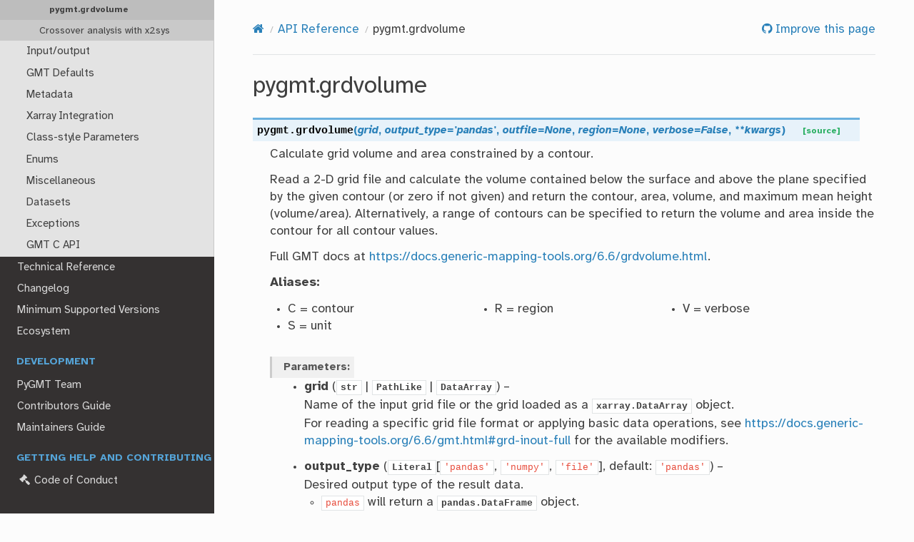

--- FILE ---
content_type: text/html; charset=utf-8
request_url: https://www.pygmt.org/dev/api/generated/pygmt.grdvolume.html
body_size: 6105
content:



<!DOCTYPE html>
<html class="writer-html5" lang="en" data-content_root="../../">
<head>
  <meta charset="utf-8" /><meta name="viewport" content="width=device-width, initial-scale=1" />

  <meta name="viewport" content="width=device-width, initial-scale=1.0" />
    
        <title>pygmt.grdvolume &mdash; PyGMT</title>
    

      <link rel="stylesheet" type="text/css" href="../../_static/pygments.css?v=b86133f3" />
      <link rel="stylesheet" type="text/css" href="../../_static/css/theme.css?v=9edc463e" />
      <link rel="stylesheet" type="text/css" href="../../_static/mystnb.8ecb98da25f57f5357bf6f572d296f466b2cfe2517ffebfabe82451661e28f02.css" />
      <link rel="stylesheet" type="text/css" href="../../_static/copybutton.css?v=76b2166b" />
      <link rel="stylesheet" type="text/css" href="../../_static/sg_gallery.css?v=d2d258e8" />
      <link rel="stylesheet" type="text/css" href="../../_static/sg_gallery-binder.css?v=f4aeca0c" />
      <link rel="stylesheet" type="text/css" href="../../_static/sg_gallery-dataframe.css?v=2082cf3c" />
      <link rel="stylesheet" type="text/css" href="../../_static/sg_gallery-rendered-html.css?v=1277b6f3" />
      <link rel="stylesheet" type="text/css" href="../../_static/sphinx-design.min.css?v=95c83b7e" />
      <link rel="stylesheet" type="text/css" href="../../_static/style.css?v=2ba370f3" />

  
    <link rel="shortcut icon" href="../../_static/favicon.png"/>
    <link rel="canonical" href="https://pygmt.org//dev/api/generated/pygmt.grdvolume.html" />
      <script src="../../_static/jquery.js?v=5d32c60e"></script>
      <script src="../../_static/_sphinx_javascript_frameworks_compat.js?v=2cd50e6c"></script>
      <script src="../../_static/documentation_options.js?v=e5e5eb06"></script>
      <script src="../../_static/doctools.js?v=9bcbadda"></script>
      <script src="../../_static/sphinx_highlight.js?v=dc90522c"></script>
      <script src="../../_static/clipboard.min.js?v=a7894cd8"></script>
      <script src="../../_static/copybutton.js?v=ccdb6887"></script>
      <script src="../../_static/design-tabs.js?v=f930bc37"></script>
    <script src="../../_static/js/theme.js"></script>
    <link rel="index" title="Index" href="../../genindex.html" />
    <link rel="search" title="Search" href="../../search.html" />
    <link rel="next" title="pygmt.x2sys_init" href="pygmt.x2sys_init.html" />
    <link rel="prev" title="pygmt.grdtrack" href="pygmt.grdtrack.html" />
    <!-- Google Analytics tracking code -->
    <!-- See https://developers.google.com/analytics/devguides/collection/analyticsjs/ for documentation. -->
    <!-- 'storage': 'none' disables cookies -->
    <script>
      (function(i,s,o,g,r,a,m){i['GoogleAnalyticsObject']=r;i[r]=i[r]||function(){
        (i[r].q=i[r].q||[]).push(arguments)},i[r].l=1*new
            Date();a=s.createElement(o),
          m=s.getElementsByTagName(o)[0];a.async=1;a.src=g;m.parentNode.insertBefore(a,m)
                })(window,document,'script','https://www.google-analytics.com/analytics.js','ga');
      ga('create', 'UA-38125837-7', 'auto', {'storage': 'none'});
      ga('set', 'anonymizeIp', true);
      ga('send', 'pageview');
    </script>

    <!-- Documentation switcher -->
    <!-- Point to the *dev* version switcher. This will allow the latest versions to appear on older documentation. -->
    <script type="text/javascript" src="/dev/_static/version_switch.js"></script>

</head>

<body class="wy-body-for-nav"> 
  <div class="wy-grid-for-nav">
    <nav data-toggle="wy-nav-shift" class="wy-nav-side">
      <div class="wy-side-scroll">
        <div class="wy-side-nav-search" >
   
   
   <a href="../../index.html">
     <h2 class="sidebar-title">PyGMT</h2>
   </a>
     <div class="version">
       dev
     </div>
<div role="search">
  <form id="rtd-search-form" class="wy-form" action="../../search.html" method="get">
    <input type="text" name="q" placeholder="Search docs" aria-label="Search docs" />
    <input type="hidden" name="check_keywords" value="yes" />
    <input type="hidden" name="area" value="default" />
  </form>
</div>
 
        </div><div class="wy-menu wy-menu-vertical" data-spy="affix" role="navigation" aria-label="Navigation menu">
    
              <p class="caption" role="heading"><span class="caption-text">Getting Started</span></p>
<ul>
<li class="toctree-l1"><a class="reference internal" href="../../overview.html">Overview</a></li>
<li class="toctree-l1"><a class="reference internal" href="../../install.html">Installing</a></li>
<li class="toctree-l1"><a class="reference internal" href="../../intro/index.html">Intro to PyGMT</a></li>
</ul>
<p class="caption" role="heading"><span class="caption-text">User Guide</span></p>
<ul>
<li class="toctree-l1"><a class="reference internal" href="../../tutorials/index.html">Tutorials</a></li>
<li class="toctree-l1"><a class="reference internal" href="../../gallery/index.html">Gallery</a></li>
<li class="toctree-l1"><a class="reference internal" href="../../projections/index.html">Projections</a></li>
<li class="toctree-l1"><a class="reference internal" href="../../external_resources.html">External Resources</a></li>
</ul>
<p class="caption" role="heading"><span class="caption-text">Reference Documentation</span></p>
<ul class="current">
<li class="toctree-l1 current"><a class="reference internal" href="../index.html">API Reference</a><ul class="current">
<li class="toctree-l2"><a class="reference internal" href="../index.html#plotting">Plotting</a></li>
<li class="toctree-l2 current"><a class="reference internal" href="../index.html#data-processing">Data Processing</a><ul class="current">
<li class="toctree-l3"><a class="reference internal" href="../index.html#operations-on-tabular-data">Operations on tabular data</a></li>
<li class="toctree-l3 current"><a class="reference internal" href="../index.html#operations-on-raster-data">Operations on raster data</a><ul class="current">
<li class="toctree-l4"><a class="reference internal" href="pygmt.dimfilter.html">pygmt.dimfilter</a></li>
<li class="toctree-l4"><a class="reference internal" href="pygmt.grd2xyz.html">pygmt.grd2xyz</a></li>
<li class="toctree-l4"><a class="reference internal" href="pygmt.grdclip.html">pygmt.grdclip</a></li>
<li class="toctree-l4"><a class="reference internal" href="pygmt.grdcut.html">pygmt.grdcut</a></li>
<li class="toctree-l4"><a class="reference internal" href="pygmt.grdfill.html">pygmt.grdfill</a></li>
<li class="toctree-l4"><a class="reference internal" href="pygmt.grdfilter.html">pygmt.grdfilter</a></li>
<li class="toctree-l4"><a class="reference internal" href="pygmt.grdgradient.html">pygmt.grdgradient</a></li>
<li class="toctree-l4"><a class="reference internal" href="pygmt.grdhisteq.html">pygmt.grdhisteq</a></li>
<li class="toctree-l4"><a class="reference internal" href="pygmt.grdhisteq.equalize_grid.html">pygmt.grdhisteq.equalize_grid</a></li>
<li class="toctree-l4"><a class="reference internal" href="pygmt.grdhisteq.compute_bins.html">pygmt.grdhisteq.compute_bins</a></li>
<li class="toctree-l4"><a class="reference internal" href="pygmt.grdlandmask.html">pygmt.grdlandmask</a></li>
<li class="toctree-l4"><a class="reference internal" href="pygmt.grdproject.html">pygmt.grdproject</a></li>
<li class="toctree-l4"><a class="reference internal" href="pygmt.grdsample.html">pygmt.grdsample</a></li>
<li class="toctree-l4"><a class="reference internal" href="pygmt.grdtrack.html">pygmt.grdtrack</a></li>
<li class="toctree-l4 current"><a class="current reference internal" href="#">pygmt.grdvolume</a></li>
</ul>
</li>
<li class="toctree-l3"><a class="reference internal" href="../index.html#crossover-analysis-with-x2sys">Crossover analysis with x2sys</a></li>
</ul>
</li>
<li class="toctree-l2"><a class="reference internal" href="../index.html#input-output">Input/output</a></li>
<li class="toctree-l2"><a class="reference internal" href="../index.html#gmt-defaults">GMT Defaults</a></li>
<li class="toctree-l2"><a class="reference internal" href="../index.html#metadata">Metadata</a></li>
<li class="toctree-l2"><a class="reference internal" href="../index.html#xarray-integration">Xarray Integration</a></li>
<li class="toctree-l2"><a class="reference internal" href="../index.html#class-style-parameters">Class-style Parameters</a></li>
<li class="toctree-l2"><a class="reference internal" href="../index.html#enums">Enums</a></li>
<li class="toctree-l2"><a class="reference internal" href="../index.html#miscellaneous">Miscellaneous</a></li>
<li class="toctree-l2"><a class="reference internal" href="../index.html#datasets">Datasets</a></li>
<li class="toctree-l2"><a class="reference internal" href="../index.html#exceptions">Exceptions</a></li>
<li class="toctree-l2"><a class="reference internal" href="../index.html#gmt-c-api">GMT C API</a></li>
</ul>
</li>
<li class="toctree-l1"><a class="reference internal" href="../../techref/index.html">Technical Reference</a></li>
<li class="toctree-l1"><a class="reference internal" href="../../changes.html">Changelog</a></li>
<li class="toctree-l1"><a class="reference internal" href="../../minversions.html">Minimum Supported Versions</a></li>
<li class="toctree-l1"><a class="reference internal" href="../../ecosystem.html">Ecosystem</a></li>
</ul>
<p class="caption" role="heading"><span class="caption-text">Development</span></p>
<ul>
<li class="toctree-l1"><a class="reference internal" href="../../team.html">PyGMT Team</a></li>
<li class="toctree-l1"><a class="reference internal" href="../../contributing.html">Contributors Guide</a></li>
<li class="toctree-l1"><a class="reference internal" href="../../maintenance.html">Maintainers Guide</a></li>
</ul>


    
        <p class="caption">
            <span class="caption-text">Getting help and contributing</span>
        </p>
        <ul>
            
                <li class="toctree-l1"><a href="https://github.com/GenericMappingTools/.github/blob/main/CODE_OF_CONDUCT.md"><i class="fa fa-gavel fa-fw"></i> Code of Conduct</a></li>
            
                <li class="toctree-l1"><a href="https://github.com/GenericMappingTools/pygmt/blob/main/LICENSE.txt"><i class="fa fa-book fa-fw"></i> License</a></li>
            
                <li class="toctree-l1"><a href="https://forum.generic-mapping-tools.org"><i class="fa fa-comment fa-fw"></i> Contact</a></li>
            
                <li class="toctree-l1"><a href="https://github.com/GenericMappingTools/pygmt"><i class="fa fa-github fa-fw"></i> Source Code</a></li>
            
        </ul>
    

        </div>
      </div>
    </nav>

    <section data-toggle="wy-nav-shift" class="wy-nav-content-wrap"><nav class="wy-nav-top" aria-label="Mobile navigation menu" >
          <i data-toggle="wy-nav-top" class="fa fa-bars"></i>
          <a href="../../index.html">PyGMT</a>
      </nav>

      <div class="wy-nav-content">
        <div class="rst-content">
          
<div role="navigation" aria-label="Page navigation">
  <ul class="wy-breadcrumbs">
      <li><a href="../../index.html" class="icon icon-home" aria-label="Home"></a></li>
          <li class="breadcrumb-item"><a href="../index.html">API Reference</a></li>
      <li class="breadcrumb-item active">pygmt.grdvolume</li>
    <li class="source-link">
        
            
                
                
                <a href="https://github.com/GenericMappingTools/pygmt/issues/new?title=Suggested%20improvement%20for%20api/generated/pygmt.grdvolume&body=Please%20describe%20what%20could%20be%20improved%20about%20this%20page%20or%20the%20typo/mistake%20that%20you%20found%3A"
                   class="fa fa-github"> Improve this page</a>
            
        
    </li>

  </ul>
  <hr/>
</div>
          <div role="main" class="document" itemscope="itemscope" itemtype="http://schema.org/Article">
           <div itemprop="articleBody">
             
  <section id="pygmt-grdvolume">
<h1>pygmt.grdvolume<a class="headerlink" href="#pygmt-grdvolume" title="Link to this heading"></a></h1>
<dl class="py function">
<dt class="sig sig-object py" id="pygmt.grdvolume">
<span class="sig-prename descclassname"><span class="pre">pygmt.</span></span><span class="sig-name descname"><span class="pre">grdvolume</span></span><span class="sig-paren">(</span><em class="sig-param"><span class="n"><span class="pre">grid</span></span></em>, <em class="sig-param"><span class="n"><span class="pre">output_type</span></span><span class="o"><span class="pre">=</span></span><span class="default_value"><span class="pre">'pandas'</span></span></em>, <em class="sig-param"><span class="n"><span class="pre">outfile</span></span><span class="o"><span class="pre">=</span></span><span class="default_value"><span class="pre">None</span></span></em>, <em class="sig-param"><span class="n"><span class="pre">region</span></span><span class="o"><span class="pre">=</span></span><span class="default_value"><span class="pre">None</span></span></em>, <em class="sig-param"><span class="n"><span class="pre">verbose</span></span><span class="o"><span class="pre">=</span></span><span class="default_value"><span class="pre">False</span></span></em>, <em class="sig-param"><span class="o"><span class="pre">**</span></span><span class="n"><span class="pre">kwargs</span></span></em><span class="sig-paren">)</span><a class="reference internal" href="../../_modules/pygmt/src/grdvolume.html#grdvolume"><span class="viewcode-link"><span class="pre">[source]</span></span></a><a class="headerlink" href="#pygmt.grdvolume" title="Link to this definition"></a></dt>
<dd><p>Calculate grid volume and area constrained by a contour.</p>
<p>Read a 2-D grid file and calculate the volume contained below the surface
and above the plane specified by the given contour (or zero if not given)
and return the contour, area, volume, and maximum mean height
(volume/area). Alternatively, a range of contours can be specified to
return the volume and area inside the contour for all contour values.</p>
<p>Full GMT docs at <a class="extlink-gmt-docs reference external" href="https://docs.generic-mapping-tools.org/6.6/grdvolume.html">https://docs.generic-mapping-tools.org/6.6/grdvolume.html</a>.</p>
<p><strong>Aliases:</strong></p>
<table class="hlist"><tr><td><ul class="simple">
<li><p>C = contour</p></li>
<li><p>S = unit</p></li>
</ul>
</td><td><ul class="simple">
<li><p>R = region</p></li>
</ul>
</td><td><ul class="simple">
<li><p>V = verbose</p></li>
</ul>
</td></tr></table>
<dl class="field-list simple">
<dt class="field-odd">Parameters<span class="colon">:</span></dt>
<dd class="field-odd"><ul class="simple">
<li><p><strong>grid</strong> (<span class="sphinx_autodoc_typehints-type"><a class="reference external" href="https://docs.python.org/3/library/stdtypes.html#str" title="(in Python v3.14)"><code class="xref py py-class docutils literal notranslate"><span class="pre">str</span></code></a> | <a class="reference external" href="https://docs.python.org/3/library/os.html#os.PathLike" title="(in Python v3.14)"><code class="xref py py-class docutils literal notranslate"><span class="pre">PathLike</span></code></a> | <a class="reference external" href="https://docs.xarray.dev/en/stable/generated/xarray.DataArray.html#xarray.DataArray" title="(in xarray v2025.12.0)"><code class="xref py py-class docutils literal notranslate"><span class="pre">DataArray</span></code></a></span>) – <p>Name of the input grid file or the grid loaded as a
<a class="reference external" href="https://docs.xarray.dev/en/stable/generated/xarray.DataArray.html#xarray.DataArray" title="(in xarray v2025.12.0)"><code class="xref py py-class docutils literal notranslate"><span class="pre">xarray.DataArray</span></code></a> object.</p>
<p>For reading a specific grid file format or applying basic data operations,
see <a class="extlink-gmt-docs reference external" href="https://docs.generic-mapping-tools.org/6.6/gmt.html#grd-inout-full">https://docs.generic-mapping-tools.org/6.6/gmt.html#grd-inout-full</a> for the available modifiers.</p>
</p></li>
<li><p><strong>output_type</strong> (<span class="sphinx_autodoc_typehints-type"><a class="reference external" href="https://docs.python.org/3/library/typing.html#typing.Literal" title="(in Python v3.14)"><code class="xref py py-data docutils literal notranslate"><span class="pre">Literal</span></code></a>[<code class="docutils literal notranslate"><span class="pre">'pandas'</span></code>, <code class="docutils literal notranslate"><span class="pre">'numpy'</span></code>, <code class="docutils literal notranslate"><span class="pre">'file'</span></code>]</span>, default: <code class="docutils literal notranslate"><span class="pre">'pandas'</span></code>) – <p>Desired output type of the result data.</p>
<ul>
<li><p><code class="docutils literal notranslate"><span class="pre">pandas</span></code> will return a <a class="reference external" href="https://pandas.pydata.org/pandas-docs/stable/reference/api/pandas.DataFrame.html#pandas.DataFrame" title="(in pandas v3.0.0)"><code class="xref py py-class docutils literal notranslate"><span class="pre">pandas.DataFrame</span></code></a> object.</p></li>
<li><p><code class="docutils literal notranslate"><span class="pre">numpy</span></code> will return a <a class="reference external" href="https://numpy.org/doc/stable/reference/generated/numpy.ndarray.html#numpy.ndarray" title="(in NumPy v2.4)"><code class="xref py py-class docutils literal notranslate"><span class="pre">numpy.ndarray</span></code></a> object.</p></li>
<li><p><code class="docutils literal notranslate"><span class="pre">file</span></code> will save the result to the file specified by the <code class="docutils literal notranslate"><span class="pre">outfile</span></code>
parameter.</p></li>
</ul>
</p></li>
<li><p><strong>outfile</strong> (<span class="sphinx_autodoc_typehints-type"><a class="reference external" href="https://docs.python.org/3/library/stdtypes.html#str" title="(in Python v3.14)"><code class="xref py py-class docutils literal notranslate"><span class="pre">str</span></code></a> | <a class="reference external" href="https://docs.python.org/3/library/os.html#os.PathLike" title="(in Python v3.14)"><code class="xref py py-class docutils literal notranslate"><span class="pre">PathLike</span></code></a> | <a class="reference external" href="https://docs.python.org/3/library/constants.html#None" title="(in Python v3.14)"><code class="xref py py-obj docutils literal notranslate"><span class="pre">None</span></code></a></span>, default: <code class="docutils literal notranslate"><span class="pre">None</span></code>) – File name for saving the result data. Required if <code class="docutils literal notranslate"><span class="pre">output_type=&quot;file&quot;</span></code>.
If specified, <code class="docutils literal notranslate"><span class="pre">output_type</span></code> will be forced to be <code class="docutils literal notranslate"><span class="pre">&quot;file&quot;</span></code>.</p></li>
<li><p><strong>contour</strong> (<a class="reference external" href="https://docs.python.org/3/library/stdtypes.html#str" title="(in Python v3.14)"><em>str</em></a><em>, </em><a class="reference external" href="https://docs.python.org/3/library/functions.html#float" title="(in Python v3.14)"><em>float</em></a><em>, or </em><a class="reference external" href="https://docs.python.org/3/library/stdtypes.html#list" title="(in Python v3.14)"><em>list</em></a>) – <em>cval</em>|<em>low/high/delta</em>|<strong>r</strong><em>low/high</em>|<strong>r</strong><em>cval</em>.
Find area, volume and mean height (volume/area) inside and above the
<em>cval</em> contour. Alternatively, search using all contours from <em>low</em> to
<em>high</em> in steps of <em>delta</em>. [Default returns area, volume and mean
height of the entire grid]. The area is measured in the plane of the
contour. Adding the <strong>r</strong> prefix computes the volume below the grid
surface and above the planes defined by <em>low</em> and <em>high</em>, or below
<em>cval</em> and  grid’s minimum. Note that this is an <em>outside</em> volume
whilst the other forms compute an <em>inside</em> (below the surface) area
volume. Use this form to compute for example the volume of water
between two contours. If no <em>contour</em> is given then there is no contour
and the entire grid area, volume and the mean height is returned and
<em>cval</em> will be reported as 0.</p></li>
<li><p><strong>region</strong> (<a class="reference external" href="https://docs.python.org/3/library/stdtypes.html#str" title="(in Python v3.14)"><em>str</em></a><em> or </em><a class="reference external" href="https://docs.python.org/3/library/stdtypes.html#list" title="(in Python v3.14)"><em>list</em></a>) – <em>xmin/xmax/ymin/ymax</em>[<strong>+r</strong>][<strong>+u</strong><em>unit</em>].
Specify the <a class="reference internal" href="../../tutorials/basics/regions.html"><span class="doc">region</span></a> of interest.</p></li>
<li><p><strong>verbose</strong> (<a class="reference external" href="https://docs.python.org/3/library/functions.html#bool" title="(in Python v3.14)"><em>bool</em></a><em> or </em><a class="reference external" href="https://docs.python.org/3/library/stdtypes.html#str" title="(in Python v3.14)"><em>str</em></a>) – Select verbosity level [<a class="reference internal" href="../../techref/common_parameters.html#term-verbose"><span class="xref std std-term">Full usage</span></a>].</p></li>
</ul>
</dd>
<dt class="field-even">Return type<span class="colon">:</span></dt>
<dd class="field-even"><p><span class="sphinx_autodoc_typehints-type"><a class="reference external" href="https://pandas.pydata.org/pandas-docs/stable/reference/api/pandas.DataFrame.html#pandas.DataFrame" title="(in pandas v3.0.0)"><code class="xref py py-class docutils literal notranslate"><span class="pre">DataFrame</span></code></a> | <a class="reference external" href="https://numpy.org/doc/stable/reference/generated/numpy.ndarray.html#numpy.ndarray" title="(in NumPy v2.4)"><code class="xref py py-class docutils literal notranslate"><span class="pre">ndarray</span></code></a> | <a class="reference external" href="https://docs.python.org/3/library/constants.html#None" title="(in Python v3.14)"><code class="xref py py-obj docutils literal notranslate"><span class="pre">None</span></code></a></span></p>
</dd>
<dt class="field-odd">Returns<span class="colon">:</span></dt>
<dd class="field-odd"><p><p><em>ret</em> – Return type depends on <code class="docutils literal notranslate"><span class="pre">outfile</span></code> and <code class="docutils literal notranslate"><span class="pre">output_type</span></code>:</p>
<ul class="simple">
<li><p><code class="docutils literal notranslate"><span class="pre">None</span></code> if <code class="docutils literal notranslate"><span class="pre">outfile</span></code> is set (output will be stored in file set by
<code class="docutils literal notranslate"><span class="pre">outfile</span></code>)</p></li>
<li><p><a class="reference external" href="https://pandas.pydata.org/pandas-docs/stable/reference/api/pandas.DataFrame.html#pandas.DataFrame" title="(in pandas v3.0.0)"><code class="xref py py-class docutils literal notranslate"><span class="pre">pandas.DataFrame</span></code></a> or <a class="reference external" href="https://numpy.org/doc/stable/reference/generated/numpy.ndarray.html#numpy.ndarray" title="(in NumPy v2.4)"><code class="xref py py-class docutils literal notranslate"><span class="pre">numpy.ndarray</span></code></a> if <code class="docutils literal notranslate"><span class="pre">outfile</span></code> is not set
(depends on <code class="docutils literal notranslate"><span class="pre">output_type</span></code>)</p></li>
</ul>
</p>
</dd>
</dl>
<p class="rubric">Example</p>
<div class="doctest highlight-default notranslate"><div class="highlight"><pre><span></span><span class="gp">&gt;&gt;&gt; </span><span class="kn">import</span><span class="w"> </span><span class="nn">pygmt</span>
<span class="gp">&gt;&gt;&gt; </span><span class="c1"># Load a grid of @earth_relief_30m data, with a longitude range of</span>
<span class="gp">&gt;&gt;&gt; </span><span class="c1"># 10° E to 30° E, and a latitude range of 15° N to 25° N</span>
<span class="gp">&gt;&gt;&gt; </span><span class="n">grid</span> <span class="o">=</span> <span class="n">pygmt</span><span class="o">.</span><span class="n">datasets</span><span class="o">.</span><span class="n">load_earth_relief</span><span class="p">(</span>
<span class="gp">... </span>    <span class="n">resolution</span><span class="o">=</span><span class="s2">&quot;30m&quot;</span><span class="p">,</span> <span class="n">region</span><span class="o">=</span><span class="p">[</span><span class="mi">10</span><span class="p">,</span> <span class="mi">30</span><span class="p">,</span> <span class="mi">15</span><span class="p">,</span> <span class="mi">25</span><span class="p">]</span>
<span class="gp">... </span><span class="p">)</span>
<span class="gp">&gt;&gt;&gt; </span><span class="c1"># Create a pandas dataframe that contains the contour, area, volume,</span>
<span class="gp">&gt;&gt;&gt; </span><span class="c1"># and maximum mean height above the plane specified by the given</span>
<span class="gp">&gt;&gt;&gt; </span><span class="c1"># contour and below the surface; set the minimum contour z-value to</span>
<span class="gp">&gt;&gt;&gt; </span><span class="c1"># 200, the maximum to 400, and the interval to 50.</span>
<span class="gp">&gt;&gt;&gt; </span><span class="n">output_dataframe</span> <span class="o">=</span> <span class="n">pygmt</span><span class="o">.</span><span class="n">grdvolume</span><span class="p">(</span>
<span class="gp">... </span>    <span class="n">grid</span><span class="o">=</span><span class="n">grid</span><span class="p">,</span> <span class="n">contour</span><span class="o">=</span><span class="p">[</span><span class="mi">200</span><span class="p">,</span> <span class="mi">400</span><span class="p">,</span> <span class="mi">50</span><span class="p">],</span> <span class="n">output_type</span><span class="o">=</span><span class="s2">&quot;pandas&quot;</span>
<span class="gp">... </span><span class="p">)</span>
<span class="gp">&gt;&gt;&gt; </span><span class="nb">print</span><span class="p">(</span><span class="n">output_dataframe</span><span class="p">)</span>
<span class="go">       0             1             2           3</span>
<span class="go">0  200.0  2.323600e+12  8.523815e+14  366.836554</span>
<span class="go">1  250.0  2.275864e+12  7.371655e+14  323.905736</span>
<span class="go">2  300.0  2.166707e+12  6.258570e+14  288.851699</span>
<span class="go">3  350.0  2.019284e+12  5.207732e+14  257.899955</span>
<span class="go">4  400.0  1.870441e+12  4.236191e+14  226.480847</span>
</pre></div>
</div>
</dd></dl>

<div style='clear:both'></div></section>


           </div>
          </div>
          
<footer><div class="rst-footer-buttons" role="navigation" aria-label="Footer">
        <a href="pygmt.grdtrack.html" class="btn btn-neutral float-left" title="pygmt.grdtrack" accesskey="p" rel="prev"><span class="fa fa-arrow-circle-left" aria-hidden="true"></span> Previous</a>
        <a href="pygmt.x2sys_init.html" class="btn btn-neutral float-right" title="pygmt.x2sys_init" accesskey="n" rel="next">Next <span class="fa fa-arrow-circle-right" aria-hidden="true"></span></a>
    </div>

  <hr/>

  <div role="contentinfo">
    <p>&#169; Copyright 2017-2026, The PyGMT Developers.
      <span class="commit">Revision <code><a href="https://github.com/GenericMappingTools/pygmt/commit/c245644f0">c245644f</a></code>.
      </span>
      <span class="lastupdated">Last updated on Jan 26, 2026.
      </span></p>
  </div>

  
<p>
Built with <a href="https://www.sphinx-doc.org/">Sphinx</a>
using a <a href="https://github.com/rtfd/sphinx_rtd_theme">theme</a>
provided by <a href="https://readthedocs.org">Read the Docs</a>
</p>
<p>
This website uses Google Analytics to gather usage statistics.
However, it does not use cookies or track you across different websites.
Page view data are used to help us improve the site and provide an estimate of the
software usage.
</p>


</footer>
        </div>
      </div>
    </section>
  </div>
  <script>
      jQuery(function () {
          SphinxRtdTheme.Navigation.enable(true);
      });
  </script> 

</body>
</html>

--- FILE ---
content_type: text/css; charset=utf-8
request_url: https://www.pygmt.org/dev/_static/style.css?v=2ba370f3
body_size: 804
content:
/* To stick the footer to the bottom of the page */
html {
}

body {
    font-family: "Atkinson Hyperlegible", sans-serif;
    font-size: 1.05em;
}

h1, h2, h3, h4 {
    font-weight: normal;
    font-family: "Atkinson Hyperlegible", sans-serif;
}

/* Set the header font sizes */
h1 {
    font-size: 200%;
}

h2 {
    font-size: 185%;
}

h3 {
    font-size: 150%;
}

h4 {
    font-size: 130%;
}

p {
    font-size: 1.05em;
}

.sidebar-title {
    margin-top: 10px;
    margin-bottom: 0px;
}

.banner {
    padding-bottom: 60px;
    text-align: center;
}

.banner h1 {
    margin-top: 40px;
    font-size: 4em;
}

.wy-nav-content {
    max-width: 1000px;
}

/* Compatibility with sphinx_rtd_theme v3.x.x */
/* https://github.com/TexasInstruments/processor-sdk-doc/commit/4fa6276ddcf7f9db919af2e5b3aec7e70a1afa16 */
.wy-side-nav-search>div.version {
    margin-top: -.4045em;
    margin-bottom: .809em;
    font-weight: 400;
    color: hsla(0, 0%, 100%, .3);
}

/* Format parameters section similar to sphinx_rtd_theme v4.x.x (not a grid) */
html.writer-html5 .rst-content dl.field-list {
    display: initial;
}

/* Add a grey box around parameters similar to sphinx_rtd_theme v4.x.x) */
.rst-content dl:not(.docutils) dl dt {
    margin-bottom: 4px;
    border: none;
    border-left: solid 3px #ccc;
    background: #f0f0f0;
    color: #555;
}

.rst-content dl:not(.docutils) dt {
    display: table;
    margin: 6px 0;
    font-size: 90%;
    line-height: normal;
    background: #e7f2fa;
    color: #2980B9;
    border-top: solid 3px #6ab0de;
    padding: 6px;
    position: relative;
}

/* Remove the padding from the Parameters table */
.rst-content table.field-list .field-name {
    padding-left: 0px;
}

/* Lign up the Parameters section with the descriptions */
.rst-content table.field-list td {
    padding-top: 8px;
}

.rst-content .highlight > pre {
    font-size: 14px;
}

.source-link {
    float: right;
}

/* Don't let the edit and notebook download links disappear on mobile. */
@media screen and (max-width: 480px) {
    .wy-breadcrumbs li.source-link {
        float:none;
        display: block;
        margin-top: 20px;
    }
}

/* Atkinson Hyperlegible regular */
@font-face {
    font-family: "Atkinson Hyperlegible";
    src: url("./fonts/Atkinson-Hyperlegible-Regular-102a.woff2") format('woff2');
    font-weight: normal;
    font-style: normal;
}

/* Atkinson Hyperlegible bold */
@font-face {
    font-family: "Atkinson Hyperlegible";
    src: url("./fonts/Atkinson-Hyperlegible-Bold-102a.woff2") format('woff2');
    font-weight: bold;
    font-style: normal;
}

/* Atkinson Hyperlegible italic */
@font-face {
    font-family: "Atkinson Hyperlegible";
    src: url("./fonts/Atkinson-Hyperlegible-Italic-102a.woff2") format('woff2');
    font-weight: normal;
    font-style: italic;
}

/* Atkinson Hyperlegible bold italic */
@font-face {
    font-family: "Atkinson Hyperlegible";
    src: url("./fonts/Atkinson-Hyperlegible-BoldItalic-102a.woff2") format('woff2');
    font-weight: bold;
    font-style: italic;
}

/* Style for images and thumbnails of sphinx-gallery */
.sphx-glr-thumbcontainer {
    border: solid #d6d6d6 1px!important;
    text-align: center!important;
    min-height: 240px!important;
    min-width: 180px!important;
}

.sphx-glr-thumbcontainer img {
    max-width:95%!important;
}

.sphx-glr-single-img {
    max-width: 80%!important;
}

/*
 * Styles for aligning table cells.
 * https://myst-parser.readthedocs.io/en/latest/syntax/tables.html#markdown-syntax
 */
th.text-left, td.text-left {
    text-align: left !important;
}

th.text-center, td.text-center {
    text-align: center !important;
}

th.text-right, td.text-right {
    text-align: right !important;
}

.std-term {
	font-weight: 600;
}


--- FILE ---
content_type: application/javascript; charset=utf-8
request_url: https://www.pygmt.org/dev/_static/version_switch.js
body_size: 743
content:
// Copyright 2013 PSF. Licensed under the PYTHON SOFTWARE FOUNDATION LICENSE VERSION 2
// File originates from the cpython source found in Doc/tools/sphinxext/static/version_switch.js

(function() {
  'use strict';

  var doc_url = "www.pygmt.org";
  //var doc_url = "0.0.0.0:8000"; // for local testing only
  var url_re = new RegExp(doc_url + "\\/(dev|latest|(v\\d+\\.\\d+\\.\\d+))\\/");
  // List all versions.
  // Add one entry "version: title" for any minor releases
  var all_versions = {
    'latest': 'latest',
    'dev': 'dev',
    'v0.18.0': 'v0.18.0',
    'v0.17.0': 'v0.17.0',
    'v0.16.0': 'v0.16.0',
    'v0.15.0': 'v0.15.0',
    'v0.14.2': 'v0.14.2',
    'v0.14.1': 'v0.14.1',
    'v0.14.0': 'v0.14.0',
    'v0.13.0': 'v0.13.0',
    'v0.12.0': 'v0.12.0',
    'v0.11.0': 'v0.11.0',
    'v0.10.0': 'v0.10.0',
    'v0.9.0': 'v0.9.0',
    'v0.8.0': 'v0.8.0',
    'v0.7.0': 'v0.7.0',
    'v0.6.1': 'v0.6.1',
    'v0.6.0': 'v0.6.0',
    'v0.5.0': 'v0.5.0',
    'v0.4.1': 'v0.4.1',
    'v0.4.0': 'v0.4.0',
    'v0.3.1': 'v0.3.1',
    'v0.3.0': 'v0.3.0',
    'v0.2.1': 'v0.2.1',
    'v0.2.0': 'v0.2.0',
    'v0.1.2': 'v0.1.2',
    'v0.1.1': 'v0.1.1',
    'v0.1.0': 'v0.1.0',
    '0.0.1a0': 'v0.0.1a0',
  };

  function build_select(current_version, current_release) {
    var buf = ['<select>'];

    $.each(all_versions, function(version, title) {
      buf.push('<option value="' + version + '"');
      if (version == current_version) {
        buf.push(' selected="selected">');
        if (version == "latest" || version == "dev") {
          buf.push(title + ' (' + current_release + ')');
        } else {
          buf.push(current_version);
        }
      } else {
        buf.push('>' + title);
      }
      buf.push('</option>');
    });

    buf.push('</select>');
    return buf.join('');
  }

  function patch_url(url, new_version) {
    return url.replace(url_re, doc_url + '/' + new_version + '/');
  }

  function on_switch() {
    var selected = $(this).children('option:selected').attr('value');

    var url = window.location.href,
        new_url = patch_url(url, selected);

    if (new_url != url) {
      // check beforehand if url exists, else redirect to version's start page
      $.ajax({
        url: new_url,
        success: function() {
           window.location.href = new_url;
        },
        error: function() {
            window.location.href = 'https://' + doc_url + '/' + selected;
        }
      });
    }
  }

  $(document).ready(function() {
    var match = url_re.exec(window.location.href);
    if (match) {
      var release = DOCUMENTATION_OPTIONS.VERSION;
      var version = match[1];
      var select = build_select(version, release);
      $('.version_switch_note').html('Or, select a version from the drop-down menu above.');
      $('.version').html(select);
      $('.version select').bind('change', on_switch);
    }
  });
})();
